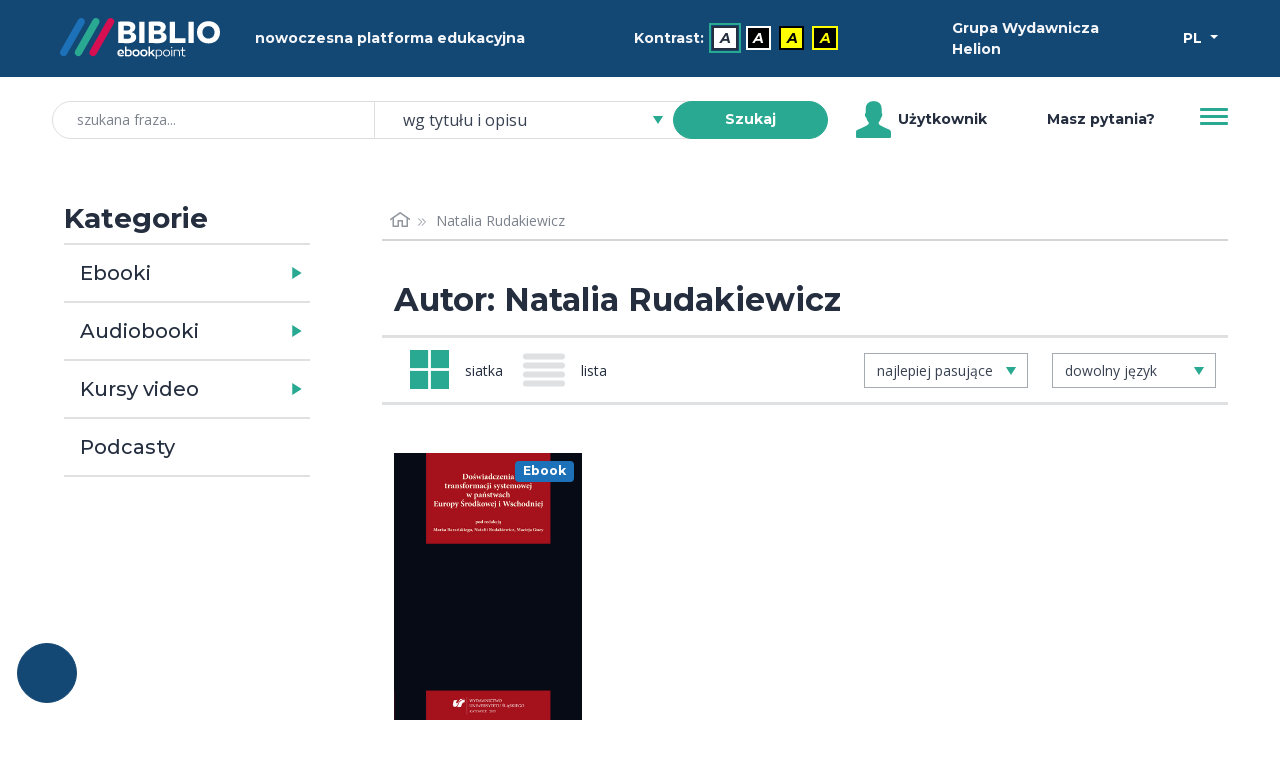

--- FILE ---
content_type: image/svg+xml
request_url: https://biblio.ebookpoint.pl/assets/img/biblio/onepress_blue.svg
body_size: 350
content:
<?xml version="1.0" encoding="UTF-8"?><svg id="Warstwa_1" xmlns="http://www.w3.org/2000/svg" width="27.47mm" height="27.14mm" viewBox="0 0 77.87 76.93"><defs><style>.cls-1{fill:#144874;}</style></defs><path class="cls-1" d="M48.35.03c-3-.74-9.42,12.71-9.42,12.71,0,0-6.91-13.43-10.16-12.54C11.83,4.84,0,20.03,0,37.99c0,21.51,17.43,38.94,38.93,38.94s38.94-17.43,38.94-38.94C77.87,19.72,65.33,4.22,48.35.03ZM38.86,56.95c-10.67,0-19.31-8.65-19.31-19.31s8.65-19.31,19.31-19.31,19.31,8.65,19.31,19.31-8.65,19.31-19.31,19.31Z"/></svg>


--- FILE ---
content_type: image/svg+xml
request_url: https://biblio.ebookpoint.pl/assets/img/biblio/editio_blue.svg
body_size: 690
content:
<?xml version="1.0" encoding="UTF-8"?><svg id="Warstwa_1" xmlns="http://www.w3.org/2000/svg" width="72.58mm" height="72.58mm" viewBox="0 0 205.74 205.74"><defs><style>.cls-1{fill:#144874;fill-rule:evenodd;}</style></defs><path class="cls-1" d="M102.87,0c42.46,0,79.13,25.85,94.69,62.51-1.32.26-2.63.26-4.22.26-3.69,0-7.38-.53-11.34-1.58-3.96-1.06-9.76-3.16-17.41-6.59-13.98-6.07-24.27-10.02-31.65-12.4-7.38-1.85-14.51-2.9-21.37-2.9-18.99,0-34.56,7.12-46.16,21.1v13.71c8.97-9.76,16.88-15.83,23.48-18.99,6.33-3.16,12.92-5.01,20.31-5.01,8.44,0,19.78,3.17,32.97,9.5,13.19,6.33,22.95,10.03,29.01,11.61,6.07,1.85,12.67,2.64,18.99,2.64,3.96,0,7.65-.26,11.08-1.06,2.11,6.6,3.43,13.45,4.22,20.31-4.22,1.32-8.18,2.11-12.14,2.11-3.69,0-7.38-.79-11.34-1.84-3.96-1.05-9.76-3.16-17.41-6.6-13.98-5.8-24.27-10.02-31.65-12.13-7.38-1.85-14.51-3.17-21.37-3.17-18.99,0-34.56,7.13-46.16,21.1v13.72c8.97-9.23,16.88-15.82,23.48-18.73,6.33-3.43,12.92-5.01,20.31-5.01,8.44,0,19.78,2.9,32.97,9.23,13.19,6.33,22.95,10.02,29.01,11.87,6.07,1.58,12.67,2.38,18.99,2.38,5.54,0,10.82-.53,15.56-1.58,0,7.38-1.05,14.77-2.64,21.63-3.16.79-6.33,1.31-9.76,1.31-3.69,0-7.38-.52-11.34-1.58-3.96-1.06-9.76-3.16-17.41-6.6-13.98-6.06-24.27-10.29-31.65-12.4-7.38-1.84-14.51-2.9-21.37-2.9-18.99,0-34.56,7.12-46.16,21.1v13.45c8.97-9.23,16.88-15.55,23.48-18.73,6.33-3.42,12.92-5.01,20.31-5.01,8.44,0,19.78,3.16,32.97,9.5,13.19,6.06,22.95,10.02,29.01,11.6,6.07,1.58,12.67,2.37,18.99,2.37,3.43,0,6.6,0,9.5-.53-14.24,39.57-52.23,68.05-96.8,68.05C46.16,205.74,0,159.58,0,102.87S46.16,0,102.87,0h0Z"/></svg>


--- FILE ---
content_type: image/svg+xml
request_url: https://biblio.ebookpoint.pl/assets/img/biblio/bezdroza_blue.svg
body_size: 2788
content:
<?xml version="1.0" encoding="UTF-8"?><svg id="Warstwa_1" xmlns="http://www.w3.org/2000/svg" width="5cm" height="7.34cm" viewBox="0 0 141.73 208.08"><defs><style>.cls-1,.cls-2{fill:#144874;}.cls-2{fill-rule:evenodd;}</style></defs><path class="cls-2" d="M40.33,166.3c-2.17,0-4.14-.2-6.12-.79-.59-.2-6.32-1.38-6.32-2.37-1.38,0-3.36-.59-3.34-.27-23.68,3.57-21.19-13.73-21.08-33.5-.2-6.18-2.66-14.34-2.05-20.58,1.17-11.91.11-22.69-1.42-34.3.7-10.13,3.26-20.04,4.43-29.6.94-7.66,1.06-14.27,3.01-21.36,3.69-6.16,8.01-12.28,10.41-13.49,7.87-3.99,14.36-9.39,23.05-8.05,3.73.58,7.82-1.35,11.65-1.41.61-.01,8.97.38,7.73.19,3.24.47,6.56,1.37,9.6,1.11,2.6-.22,6.71-.66,9.51-1.63l3.16.12c1.41.24,3.09-.31,4.97-.38,1.85.54,16.01,3.56,16.03,3.72,3.18.04,6.37.42,4.9.59,5.94.16,7.71,3.15,11.44,4.18,13.55,3.75,15.14,8.11,15.32,17.25,7.84,24.11,2.63,45.46,4.57,65.35,4.24,9.61.29,31.12.05,31.37.78,2.69-2.63,8.31-3,12.75-2.33-1,4.87,18.28-8.48,19.96-2.59,3.17-12.79,1.55-23.15,4.44-8.43,2.35-20.08,4.96-27.3,5.44-4.5.3-10.19-1.21-11.99-1.31-6.79,1-17.67,3.47-27.54,2.34M112.77,15.69c-2.02-.76-3.97-1.19-6.07-.97-3.5.37-6.54-1.21-9.91-1.48-1.04-.08-.26-.47-3.17-.63-2.91-.16-9.48.09-14.29-.2-5.45-.45-11.63.31-18.44.19-2.27-.04-4.87-.35-7.24-.31-.71,0-1.04-.09-1.76-.06-2.69.11-5.89.03-8.68.52-.84.15-1.59.14-3.08.09-.5-.02.42,1.41-6.41.84-1.44-.12-3.73,1.42-5.81,1.71-.64.09-6.41,5.26-7.56,7.86-1.32,2.97-3.29,6.04-3.64,10.46-4.94,16.02-5.23,48.45-4.98,63.5.79,12.57,4.39,27.04,2.24,39.24,1.03,4.36-1.09,9.34,1.36,13.06,1.45,1.47,3.09,1.47,4.64,2.44,1.92,1.21,4.47.51,6.14.72,2.54-2.06,5.5-8.04,10.07-7.32,3.92-2.65,7.39-5.2,10.81-5.4,18.25-7.18,43.07,3.51,54.56-17.73l-.44-.44c1.37-.78,1.03-3.67,2.25-3.13l-.44-.44c2.01-5.82,3.33-11.99,4.01-18.36-.2-16.91-.6-27.32-3.57-43.86.33-5.89-2.69-10.31-6.27-15.12-4.93-6.63-32.33-9.59-46.08-5.45-10.3,3.1-18.1,3.48-19.09,38.79-.09,3.06,1.51,5.78,1.44,8.2-.74,23.46,2.77,19.48,1.74,26.92-.98,7.08,5.02,14.07,11.6,13.59,7.99,2.37,8.03,1.84,15.33-.36,8.81-4.2,30.31-8.33,21.61-23.13-5.48-10.18-15.89-9.71-25.2-8.58-.39,6.55-.33,19.02.32,25.51.29,2.9-12.94,6.22-12.31-5.28.52-9.53,1.15-5.22,1.11-17.54-.03-7.58,3.43-21.19-1.38-33.45-2.16-5.51,1.53-10.19,3.62-11.79,8.28-8.78,27.78-5.63,35.98-1.1,10.5,5.81,15.65,24.93-4.9,36.2-1.54.84,2.64-.84.83-.08l.72.34c2.67.9,6.29,2.92,6.58,3.45,6.19,3.5,12.35,11.81,6.49,26.35-2.57,6.85-10.95,12.34-16.9,14.19-2.99.93-5.12,2.27-5.84,2.36-1.58.21-2.93.69-4.09.79-1.59.32-10.14.72-10.08,1.31-.94-.05-5.91,1.09-6.95,1.15-40.84,2.26-28.69-34.37-29.46-69.36-3.58-9.98,2.04-35.96,20.04-37.71,4.36-2.35,9.47-2.56,14.17-2.91.94.33,16.15.5,16.25-.63,5.7-1.55,26.96,0,31.7,4.33,9.28,3.5,10.57,9.69,10.1,18.28l.41.69c-.13,7.39,1.39,15.1,2.51,22.57,1.62,10.85-.45,19.46.11,30.33-.82,10.12,4.68,19.13-2.9,31.29-2.27,10.18-15.6,13.45-28.57,13.7-5.3,2.05-12.61,1.91-19.29,3.06-7.12,1.22-14.15.81-21.24,2.39-9.1,7.26,14.37,4.2,34.68,3.31,10.48-.46,19.51-3.03,21.88-3.26,8.08-1.22,17.04.89,21.5-6.95.25-.68.34-1.37.93-1.81,5.49-11.5,6.27-25.4,5.78-36.7-3.09-24.96,1.62-52.85-6.27-77.97-.12-.4-.19-1.07-.32-1.47-.78-1.57-1.7-3.04-3.1-4.31-.58-.53-5.89-3.72-7.74-4.41h0ZM71.58,76.04c20.48-9.63,8.03-29.41-13.15-20.24l.32,23.93c2.6-.59,5.33-.36,7.3-.84,2.6-.78,4.87-1.72,5.53-2.84h0Z"/><path class="cls-1" d="M9.13,183.1c3.45,0,8.29.5,8.29,6.23,0,3.56-2.28,4.7-3.63,5.37,1.67.46,4.45,1.78,4.45,5.87,0,5.94-4.23,6.9-8.82,6.9H3.58c-.6,0-.75-.14-.75-.75v-22.88c0-.64.14-.75.75-.75h5.55ZM8.74,193.17c2.1,0,3.88-.53,3.88-3.34,0-2.24-1.53-2.99-3.49-2.99h-1.49v6.33h1.1ZM8.92,203.74c2.45,0,4.52-.43,4.52-3.45s-2.06-3.38-4.45-3.38h-1.35v6.83h1.28Z"/><path class="cls-1" d="M36.56,205.56c.07.1.11.25.11.39,0,.92-3.53,2.08-6.32,2.08-4.66,0-7.91-2.65-7.91-9.15,0-5.62,3-9.5,7.74-9.5,6,0,7.07,5.37,7.07,9.65,0,.67-.14.88-.81.88h-9.5c0,1.98.56,4.42,3.89,4.42,2.54,0,3.99-1.17,4.49-1.17.18,0,.32.14.39.28l.88,2.12ZM32.46,196.62c0-1.45-.11-3.96-2.54-3.96-2.76,0-2.9,2.97-3,3.96h5.55Z"/><path class="cls-1" d="M53,206.9c-.11.28-.35.46-.49.46h-11.72c-.21,0-.35-.14-.35-.35v-2.64l8.1-10.71h-7.11c-.18,0-.25-.21-.25-.46v-2.75c0-.35.11-.49.49-.49h11.16c.28,0,.6.14.6.35v2.75l-7.96,10.6h8.03c.67,0,.67.25.67.35,0,.18-.11.32-.14.39l-1.02,2.5Z"/><path class="cls-1" d="M69.11,207.88c-.14.04-.32.14-.46.14-.32,0-.84-1.23-1.02-2.11-.56.53-2.11,2.11-4.64,2.11-4.01,0-6.01-3.23-6.01-8.58,0-6.65,2.39-9.99,6.75-9.99,1.9,0,2.71.67,3.27,1.05v-7.21c0-.53.25-.56.67-.63l2.95-.6c.11,0,.42-.11.49-.11.28,0,.35.14.35.74v19.2c0,3.41.63,3.87.63,4.57,0,.14-.14.25-.32.32l-2.67,1.09ZM67,193.67c-.32-.18-.91-.7-2.39-.7-2.64,0-3.16,1.97-3.16,5.87s.67,5.66,2.95,5.66c1.58,0,2.18-.77,2.6-1.23v-9.6Z"/><path class="cls-1" d="M81.73,207.06c0,.39-.07.5-.5.5h-3.53c-.43,0-.5-.11-.5-.5v-10.78c0-3.93-.93-4.57-.93-5.39,0-.14.14-.25.32-.32l2.71-1.11c.14-.04.32-.14.46-.14.43,0,1.14,1.61,1.32,2.82.68-.82,2-2.82,4.43-2.82,1.03,0,2.07.36,2.07.82,0,.14-.04.29-.07.36l-1.11,3c-.04.11-.14.32-.28.32-.21,0-.86-.39-1.68-.39-1.11,0-2.25,1.21-2.71,1.71v11.92Z"/><path class="cls-1" d="M97.19,208.08c-4.78,0-7.68-3.65-7.68-9.34s2.9-9.34,7.68-9.34,7.68,3.65,7.68,9.34-2.9,9.34-7.68,9.34ZM100.1,198.74c0-3.29-.46-5.8-2.9-5.8s-2.9,2.51-2.9,5.8.42,5.8,2.9,5.8,2.9-2.48,2.9-5.8Z"/><path class="cls-1" d="M120.83,207.05c-.1.28-.35.46-.5.46h-11.78c-.21,0-.35-.14-.35-.36v-2.65l8.14-10.76h-7.15c-.18,0-.25-.21-.25-.46v-2.76c0-.35.11-.5.5-.5h11.22c.28,0,.6.14.6.35v2.76l-7.99,10.65h8.07c.67,0,.67.25.67.35,0,.18-.1.32-.14.39l-1.03,2.51ZM115.74,187.2c-1.49,0-2.72-1.2-2.72-2.73s1.24-2.76,2.72-2.76,2.76,1.24,2.76,2.76-1.24,2.73-2.76,2.73Z"/><path class="cls-1" d="M135.88,207.94c-.14.04-.32.14-.46.14-.32,0-.85-1.24-1.03-2.13-.71.71-1.95,2.13-4.61,2.13-3.26,0-5.32-2.13-5.32-5.46,0-5.99,6.45-5.99,9.25-5.99v-1.1c0-1.59-.28-2.62-2.52-2.62-1.98,0-3.94,1.06-4.4,1.06-.18,0-.32-.21-.35-.36l-.71-2.16c-.07-.14-.11-.28-.11-.43,0-.81,3.51-1.67,6.24-1.67,4.43,0,6.1,2.02,6.1,5.71v6.84c0,3.44.92,3.9.92,4.61,0,.14-.14.25-.32.32l-2.7,1.1ZM133.72,199.54c-2.06,0-5,.21-5,2.84,0,1.38.99,2.41,2.34,2.41s2.23-.92,2.66-1.35v-3.9Z"/></svg>
